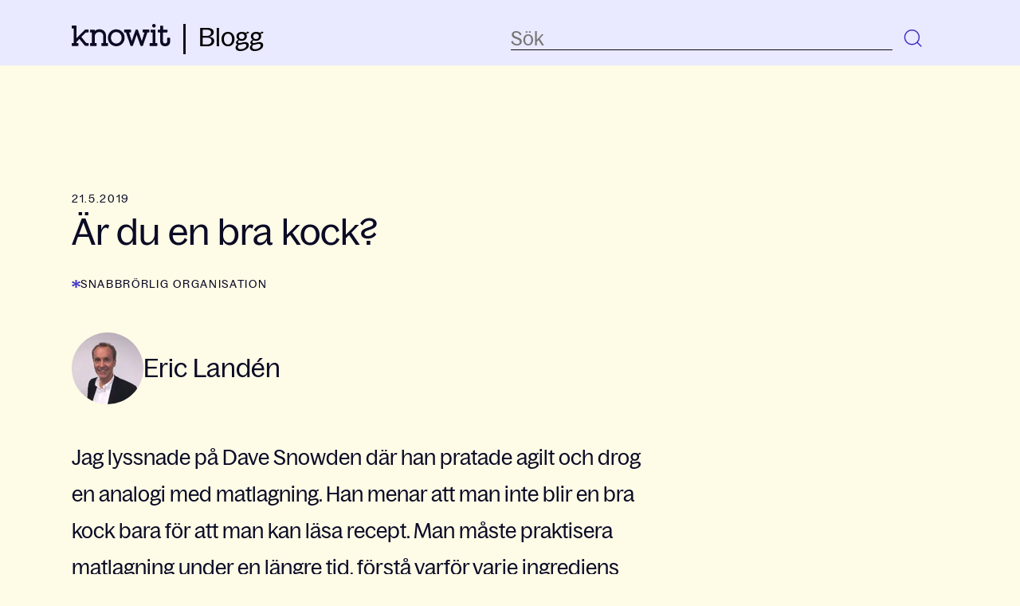

--- FILE ---
content_type: text/html; charset=UTF-8
request_url: https://blogg.knowit.se/ar-du-en-bra-kock
body_size: 12040
content:
<!doctype html><html lang="sv"><head>
    <meta charset="utf-8">
    <title>Är du en bra kock?</title>
    <link rel="shortcut icon" href="https://blogg.knowit.se/hubfs/knowit_favicon.webp">
    <meta name="description" content="Dave Snowden jämförde hur en bra kock har praktiserat matlagning under en längre tid med hur en agil coach behöver praktisera ramverk för att bli bra.">
    
    
    
      
    
    
    <meta name="viewport" content="width=device-width, initial-scale=1">

    <script src="/hs/hsstatic/jquery-libs/static-1.4/jquery/jquery-1.11.2.js"></script>
<script>hsjQuery = window['jQuery'];</script>
    <meta property="og:description" content="Dave Snowden jämförde hur en bra kock har praktiserat matlagning under en längre tid med hur en agil coach behöver praktisera ramverk för att bli bra.">
    <meta property="og:title" content="Är du en bra kock?">
    <meta name="twitter:description" content="Dave Snowden jämförde hur en bra kock har praktiserat matlagning under en längre tid med hur en agil coach behöver praktisera ramverk för att bli bra.">
    <meta name="twitter:title" content="Är du en bra kock?">

    

    

    <style>
a.cta_button{-moz-box-sizing:content-box !important;-webkit-box-sizing:content-box !important;box-sizing:content-box !important;vertical-align:middle}.hs-breadcrumb-menu{list-style-type:none;margin:0px 0px 0px 0px;padding:0px 0px 0px 0px}.hs-breadcrumb-menu-item{float:left;padding:10px 0px 10px 10px}.hs-breadcrumb-menu-divider:before{content:'›';padding-left:10px}.hs-featured-image-link{border:0}.hs-featured-image{float:right;margin:0 0 20px 20px;max-width:50%}@media (max-width: 568px){.hs-featured-image{float:none;margin:0;width:100%;max-width:100%}}.hs-screen-reader-text{clip:rect(1px, 1px, 1px, 1px);height:1px;overflow:hidden;position:absolute !important;width:1px}
</style>

<link rel="stylesheet" href="https://blogg.knowit.se/hubfs/hub_generated/template_assets/1/167897126721/1768201758626/template_main.min.css">
<link rel="stylesheet" href="https://blogg.knowit.se/hubfs/hub_generated/template_assets/1/167896189234/1768201744859/template_blog.min.css">
<link rel="stylesheet" href="https://blogg.knowit.se/hubfs/hub_generated/module_assets/1/176018866535/1741059521302/module_search-input.min.css">

<style>
  #hs_cos_wrapper_module_17205988946391 .hs-search-field__bar>form {}

#hs_cos_wrapper_module_17205988946391 .hs-search-field__bar>form>label {}

#hs_cos_wrapper_module_17205988946391 .hs-search-field__bar>form>.hs-search-field__input {}

#hs_cos_wrapper_module_17205988946391 .hs-search-field__button {}

#hs_cos_wrapper_module_17205988946391 .hs-search-field__button:hover,
#hs_cos_wrapper_module_17205988946391 .hs-search-field__button:focus {}

#hs_cos_wrapper_module_17205988946391 .hs-search-field__button:active {}

#hs_cos_wrapper_module_17205988946391 .hs-search-field--open .hs-search-field__suggestions {}

#hs_cos_wrapper_module_17205988946391 .hs-search-field--open .hs-search-field__suggestions a {}

#hs_cos_wrapper_module_17205988946391 .hs-search-field--open .hs-search-field__suggestions a:hover {}

</style>

<link rel="stylesheet" href="https://blogg.knowit.se/hubfs/hub_generated/module_assets/1/167896189215/1741059493932/module_menu.min.css">

  <style>
    #hs_cos_wrapper_navigation-primary .menu .menu__submenu {}

@media (min-width:767px) {
  #hs_cos_wrapper_navigation-primary .menu__submenu--level-2>.menu__item:first-child:before {}
}

#hs_cos_wrapper_navigation-primary .menu__submenu .menu__link,
#hs_cos_wrapper_navigation-primary .menu__submenu .menu__link:hover,
#hs_cos_wrapper_navigation-primary .menu__submenu .menu__link:focus {}

#hs_cos_wrapper_navigation-primary .menu__submenu .menu__child-toggle-icon,
#hs_cos_wrapper_navigation-primary .menu__submenu .menu__child-toggle-icon:hover,
#hs_cos_wrapper_navigation-primary .menu__submenu .menu__child-toggle-icon:focus {}

  </style>

<link rel="stylesheet" href="https://blogg.knowit.se/hubfs/hub_generated/module_assets/1/176017604665/1741059514832/module_blog-sidebar.min.css">
<link rel="stylesheet" href="https://blogg.knowit.se/hubfs/hub_generated/module_assets/1/167896189226/1764581041200/module_landing-page-footer.css">

    <script type="application/ld+json">
{
  "mainEntityOfPage" : {
    "@type" : "WebPage",
    "@id" : "https://blogg.knowit.se/ar-du-en-bra-kock"
  },
  "author" : {
    "name" : "Eric Landén",
    "url" : "https://blogg.knowit.se/author/eric-landén",
    "@type" : "Person"
  },
  "headline" : "Är du en bra kock?",
  "datePublished" : "2019-05-21T22:00:00.000Z",
  "dateModified" : "2023-06-05T07:13:52.073Z",
  "publisher" : {
    "name" : "Knowit AB",
    "logo" : {
      "url" : "https://blogg.knowit.se/hubfs/0%20Group/Logotype/Logotype-Knowit-Digital-black.png",
      "@type" : "ImageObject"
    },
    "@type" : "Organization"
  },
  "@context" : "https://schema.org",
  "@type" : "BlogPosting",
  "image" : [ "https://blogg.knowit.se/hubfs/0%20Group/Archive/Blog%20files/Imported_Blog_Media/jorge-zapata-44723-1.jpg" ]
}
</script>


<script data-search_input-config="config_module_17205988946391" type="application/json">
{
  "autosuggest_results_message": "Resultat f\u00F6r \u201C[[search_term]]\u201D",
  "autosuggest_no_results_message": "Det finns inga automatiskt f\u00F6reslagna resultat f\u00F6r \u201C[[search_term]]\u201D",
  "sr_empty_search_field_message": "Det finns inga f\u00F6rslag eftersom s\u00F6kf\u00E4ltet \u00E4r tomt.",
  "sr_autosuggest_results_message": "Det finns f\u00F6r n\u00E4rvarande [[number_of_results]] auto-f\u00F6reslagna resultat f\u00F6r [[search_term]]. Navigera till resultatlistan genom att trycka p\u00E5 piltangenten ner eller trycka p\u00E5 tillbaka f\u00F6r att s\u00F6ka efter alla resultat.",
  "sr_search_field_aria_label": "Detta \u00E4r ett s\u00F6kf\u00E4lt med en autof\u00F6rslagsfunktion bifogad.",
  "sr_search_button_aria_label": "S\u00F6k"
}
</script>



    


<script id="CookieConsent" src="https://policy.app.cookieinformation.com/uc.js" data-culture="SV" type="text/javascript" data-gcm-version="2.0"></script>

<script>
window.disableHubSpotCookieBanner = true;
  
var _hsq = window._hsq = window._hsq || [];
var _hsp = (window._hsp = window._hsp || []);
  
 _hsp.push([
  'addPrivacyConsentListener',
  function (consent) {
    console.log(`analytics: ${consent.categories.analytics}`);
    console.log(`advertisement: ${consent.categories.advertisement}`);
    console.log(`functionality: ${consent.categories.functionality}`);
  },
]);
  
//_hsq.push(['doNotTrack']);
</script>

<!-- Google Tag Manager -->
<script>(function(w,d,s,l,i){w[l]=w[l]||[];w[l].push({'gtm.start':
new Date().getTime(),event:'gtm.js'});var f=d.getElementsByTagName(s)[0],
j=d.createElement(s),dl=l!='dataLayer'?'&l='+l:'';j.async=true;j.src=
'https://www.googletagmanager.com/gtm.js?id='+i+dl;f.parentNode.insertBefore(j,f);
})(window,document,'script','dataLayer','GTM-K4HQP95');</script>
<!-- End Google Tag Manager -->
<link rel="amphtml" href="https://blogg.knowit.se/ar-du-en-bra-kock?hs_amp=true">

<meta property="og:image" content="https://blogg.knowit.se/hubfs/0%20Group/Archive/Blog%20files/Imported_Blog_Media/jorge-zapata-44723-1.jpg">
<meta property="og:image:width" content="6000">
<meta property="og:image:height" content="4000">

<meta name="twitter:image" content="https://blogg.knowit.se/hubfs/0%20Group/Archive/Blog%20files/Imported_Blog_Media/jorge-zapata-44723-1.jpg">


<meta property="og:url" content="https://blogg.knowit.se/ar-du-en-bra-kock">
<meta name="twitter:card" content="summary_large_image">

<link rel="canonical" href="https://blogg.knowit.se/ar-du-en-bra-kock">

<meta property="og:type" content="article">
<link rel="alternate" type="application/rss+xml" href="https://blogg.knowit.se/rss.xml">
<meta name="twitter:domain" content="blogg.knowit.se">

<meta http-equiv="content-language" content="sv">






  <meta name="generator" content="HubSpot"></head>
  <body>
    <div class="body-wrapper   hs-content-id-118811535685 hs-blog-post hs-blog-id-118325145939">
      
        <div data-global-resource-path="knowit-2024-brand-theme/templates/partials/header.html">
<header class="header">

  

  <a href="#main-content" class="header__skip">Skip to content</a>

  

  <div class="container-fluid content-wrapper">
<div class="row-fluid-wrapper">
<div class="row-fluid">
<div class="span12 widget-span widget-type-cell " style="" data-widget-type="cell" data-x="0" data-w="12">

</div><!--end widget-span -->
</div>
</div>
</div>

  

  <div class="header__container content-wrapper">

    

    <div id="hs_cos_wrapper_module_17242292608621" class="hs_cos_wrapper hs_cos_wrapper_widget hs_cos_wrapper_type_module" style="" data-hs-cos-general-type="widget" data-hs-cos-type="module"><!-- module html  -->
<div class="header__logo header__logo--main">

  <div class="header__logo-img">

    

    

    

    
      
    

    


    <a title="Tillbaka till Knowits huvudwebbplats" href="https://www.knowit.se/" target="_blank">
      <svg xmlns="http://www.w3.org/2000/svg" width="124" height="28" viewbox="0 0 124 28" fill="none">
        <path d="M103.159 4.52596C104.443 4.52596 105.42 3.54785 105.42 2.26408C105.42 0.980308 104.443 0.00219727 103.159 0.00219727C101.876 0.00219727 100.898 0.980308 100.898 2.26408C100.898 3.48672 101.937 4.52596 103.159 4.52596Z" fill="#0B0B26" />
        <path d="M20.5402 7.08998H17.607C16.6904 7.08998 16.5682 7.21224 15.5293 8.25149L6.11866 17.7269V2.87188C6.17977 2.50509 5.87423 2.1383 5.50758 2.07716C5.44647 2.07716 5.38536 2.07716 5.32425 2.07716H0.802234C0.435584 2.01603 0.0689336 2.32169 0.00782527 2.68848C0.00782527 2.74961 0.00782527 2.81075 0.00782527 2.87188V4.88923C-0.0532831 5.25602 0.252259 5.62282 0.618909 5.68395C0.680017 5.68395 0.741126 5.68395 0.802234 5.68395H2.45216V24.0235H0.802234C0.435584 23.9624 0.0689336 24.2681 0.00782527 24.6348C0.00782527 24.696 0.00782527 24.7571 0.00782527 24.8182V26.8356C-0.0532831 27.2024 0.252259 27.5692 0.618909 27.6303C0.680017 27.6303 0.741126 27.6303 0.802234 27.6303H7.64637C8.01302 27.6914 8.37967 27.4469 8.44078 27.0801C8.44078 27.019 8.44078 26.9579 8.44078 26.8967V24.8182C8.50189 24.4514 8.19635 24.0847 7.8297 24.0235C7.76859 24.0235 7.70748 24.0235 7.64637 24.0235H6.05755V22.4952L9.60184 18.8884L15.8349 26.4688C16.6293 27.508 16.6293 27.508 17.8515 27.508H20.5402C20.9069 27.5692 21.2735 27.2635 21.2735 26.8967C21.2735 26.8356 21.2735 26.7745 21.2735 26.7133V24.8182C21.3346 24.4514 21.0291 24.0847 20.6624 24.0235C20.6013 24.0235 20.5402 24.0235 20.4791 24.0235H18.2792L12.1073 16.382L17.7292 10.6356H20.4791C20.8458 10.6968 21.1513 10.3911 21.2124 10.0243C21.2124 9.96318 21.2124 9.90205 21.2124 9.90205V7.82357C21.2735 7.45677 21.0291 7.08998 20.6013 7.02885C20.6625 7.08998 20.6013 7.08998 20.5402 7.08998Z" fill="#0B0B26" />
        <path d="M44.7405 24.0258H43.0906V15.2839C43.0906 10.0877 39.7907 6.72545 34.7187 6.72545C32.5799 6.66432 30.5023 7.39791 28.9134 8.86507V7.88696C28.9745 7.52017 28.669 7.15338 28.3024 7.15338C28.2412 7.15338 28.1801 7.15338 28.119 7.15338H23.7192C23.3526 7.09225 22.9859 7.33677 22.9248 7.7647C22.9248 7.82583 22.9248 7.88696 22.9248 7.94809V9.96545C22.8637 10.3322 23.1693 10.699 23.5359 10.7602C23.597 10.7602 23.6581 10.7602 23.7192 10.7602H25.3692V24.0869H23.7192C23.3526 24.0258 22.9859 24.3314 22.9248 24.6982C22.9248 24.7594 22.9248 24.8205 22.9248 24.8816V26.899C22.9248 27.2658 23.1692 27.6326 23.597 27.6326C23.6581 27.6326 23.6581 27.6326 23.7192 27.6326H30.5634C30.93 27.6937 31.2967 27.388 31.3578 27.0212C31.3578 26.9601 31.3578 26.899 31.3578 26.899V24.8205C31.4189 24.4537 31.1133 24.0869 30.7467 24.0258C30.6856 24.0258 30.6245 24.0258 30.5634 24.0258H28.9745V15.8952C28.9745 12.533 31.2967 10.1488 34.5354 10.1488C37.7741 10.1488 39.5463 12.1662 39.5463 15.6507V24.0258H37.8964C37.5297 23.9647 37.1631 24.2703 37.1631 24.6982C37.1631 24.7594 37.1631 24.8205 37.1631 24.8816V26.899C37.102 27.2658 37.4075 27.6326 37.7741 27.6937C37.8353 27.6937 37.8964 27.6937 37.9575 27.6937H44.8016C45.1683 27.7548 45.5349 27.4492 45.596 27.0824C45.596 27.0212 45.596 26.9601 45.596 26.899V24.8205C45.6571 24.4537 45.3516 24.0869 44.9849 24.0258C44.8627 24.0258 44.8016 24.0258 44.7405 24.0258Z" fill="#0B0B26" />
        <path d="M55.9212 6.73022C50.1159 6.73022 45.4716 11.4374 45.4716 17.1838C45.4716 17.2449 45.4716 17.306 45.4716 17.4283C45.3494 23.1747 49.9325 27.8819 55.6767 28.0041C55.7378 28.0041 55.7989 28.0041 55.86 28.0041C61.6653 28.0041 66.3707 23.297 66.3707 17.5506C66.3707 17.4894 66.3707 17.4283 66.3707 17.3672C66.4929 11.6208 61.9098 6.91362 56.1656 6.79136C56.0434 6.73022 55.9823 6.73022 55.9212 6.73022ZM55.9212 24.5196C52.1324 24.5196 49.1992 21.3407 49.1992 17.306C49.1992 13.2713 52.0713 10.2147 55.86 10.2147C59.6488 10.2147 62.6431 13.3936 62.6431 17.4283C62.6431 21.463 59.7099 24.5196 55.9212 24.5196Z" fill="#0B0B26" />
        <path d="M96.7423 7.09182H89.7148C89.3482 7.03068 88.9815 7.27521 88.9204 7.70313C88.9204 7.76427 88.9204 7.8254 88.9204 7.88653V9.90388C88.8593 10.2707 89.1648 10.6375 89.5315 10.6986C89.5926 10.6986 89.6537 10.6986 89.7148 10.6986H91.3036L87.9427 21.5189L83.1762 7.70313C83.054 7.33634 82.6874 7.09182 82.3207 7.09182H80.9152C80.5486 7.09182 80.1819 7.33634 80.0597 7.70313L75.3544 21.5189L71.9934 10.6375H73.5822C73.9489 10.6986 74.3155 10.3929 74.3766 10.0261C74.3766 9.96502 74.3766 9.90388 74.3766 9.84275V7.8254C74.4377 7.45861 74.1322 7.09182 73.7655 7.09182C73.7044 7.09182 73.6433 7.09182 73.5822 7.09182H66.4936C66.127 7.03068 65.7603 7.33634 65.6992 7.70313C65.6992 7.76427 65.6992 7.8254 65.6992 7.8254V9.84275C65.6381 10.2095 65.9437 10.5763 66.3103 10.6375C66.3714 10.6375 66.4325 10.6375 66.4325 10.6375H68.0825L73.6433 27.0208C73.7655 27.3876 74.1322 27.6321 74.4988 27.6321H76.0265C76.3932 27.6321 76.7598 27.3876 76.8821 27.0208L81.5263 13.5718L86.1705 27.0208C86.2927 27.3876 86.6594 27.6321 87.0261 27.6321H88.5538C88.9204 27.6321 89.2871 27.3876 89.4093 27.0208L95.0312 10.6375H96.6812C97.0478 10.6986 97.4145 10.3929 97.4756 10.0261C97.4756 9.96502 97.4756 9.90388 97.4756 9.90388V7.88653C97.5367 7.51974 97.2311 7.15295 96.8645 7.15295C96.8645 7.09182 96.8034 7.09182 96.7423 7.09182Z" fill="#0B0B26" />
        <path d="M106.703 24.0248H105.053V7.88594C105.114 7.51915 104.809 7.15236 104.442 7.15236C104.381 7.15236 104.32 7.15236 104.32 7.15236H99.7979C99.4313 7.09123 99.0646 7.39689 99.0646 7.76368C99.0646 7.82481 99.0646 7.88594 99.0646 7.94707V9.96443C99.0035 10.3312 99.309 10.698 99.6757 10.7591C99.7368 10.7591 99.7979 10.7591 99.859 10.7591H101.509V24.0859H98.5146C98.148 24.0248 97.7813 24.3304 97.7202 24.6972C97.7202 24.7583 97.7202 24.8195 97.7202 24.8806V26.898C97.6591 27.2648 97.9647 27.6315 98.3313 27.6927C98.3924 27.6927 98.4535 27.6927 98.5146 27.6927H106.703C107.07 27.7538 107.436 27.4482 107.498 27.0814C107.498 27.0202 107.498 26.9591 107.498 26.898V24.8195C107.559 24.4527 107.253 24.0859 106.886 24.0248C106.825 24.0248 106.764 24.0248 106.703 24.0248Z" fill="#0B0B26" />
        <path d="M122.593 17.182H120.637C120.271 17.1209 119.904 17.4266 119.843 17.7933C119.843 17.8545 119.843 17.9156 119.843 17.9767V21.7669C119.904 23.1729 118.804 24.3956 117.398 24.4567C115.443 24.4567 114.587 23.662 114.587 21.7058V10.702H119.354C119.721 10.7632 120.087 10.4575 120.148 10.0907C120.148 10.0296 120.148 9.96846 120.148 9.90732V7.88997C120.209 7.52318 119.904 7.15639 119.537 7.15639C119.476 7.15639 119.415 7.15639 119.415 7.15639H114.649V2.93829C114.71 2.57149 114.465 2.2047 114.037 2.14357C113.976 2.14357 113.915 2.14357 113.854 2.14357H111.776C111.41 2.08244 111.043 2.3881 110.982 2.75489C110.982 2.81602 110.982 2.87715 110.982 2.93829V7.21752H108.782C108.415 7.15639 108.049 7.46205 108.049 7.82884C108.049 7.88997 108.049 7.88997 108.049 7.9511V9.96846C107.988 10.3352 108.293 10.702 108.66 10.7632C108.721 10.7632 108.782 10.7632 108.843 10.7632H111.043V21.9503C111.043 25.6182 113.426 28.0024 117.154 28.0024C121.004 28.0024 123.448 25.6794 123.448 22.1337V18.0379C123.509 17.6711 123.204 17.3043 122.837 17.2432C122.776 17.182 122.715 17.182 122.593 17.182Z" fill="#0B0B26" />
      </svg>
    </a>
  </div>

  <div class="header__logo-link">
    <a href="/" title="Till bloggen">Blogg</a>
  </div>

</div></div>

    

    <div class="header__column">

      



      <div class="header__row-1">
        <div class="header__search header--element">
          <div id="hs_cos_wrapper_module_17205988946391" class="hs_cos_wrapper hs_cos_wrapper_widget hs_cos_wrapper_type_module" style="" data-hs-cos-general-type="widget" data-hs-cos-type="module">












  









<div class="hs-search-field">
    <div class="hs-search-field__bar hs-search-field__bar--button-inline  ">
      <form data-hs-do-not-collect="true" class="hs-search-field__form" action="/hs-search-results">

        <label class="hs-search-field__label show-for-sr" for="module_17205988946391-input">Detta är ett sökfält med en autoförslagsfunktion bifogad.</label>

        <input role="combobox" aria-expanded="false" aria-controls="autocomplete-results" aria-label="Detta är ett sökfält med en autoförslagsfunktion bifogad." type="search" class="hs-search-field__input" id="module_17205988946391-input" name="q" autocomplete="off" aria-autocomplete="list" placeholder="Sök">
        
        <div class="clear-search">
          <svg xmlns="http://www.w3.org/2000/svg" width="16" height="16" viewbox="0 0 16 16" fill="none">
            <path d="M1.63599 12.9496L4.32939 10.292L6.62146 7.99993L4.42879 5.80725C3.49883 4.8773 2.5884 3.83568 1.80289 2.88323L3.05018 1.63599L8.01779 6.6036L10.1926 4.42881C11.1225 3.49885 12.1642 2.58843 13.1166 1.80291L14.3638 3.0502L9.41412 7.99993L11.6655 10.2513C12.5954 11.1812 13.4114 12.1642 14.1969 13.1166L12.9496 14.3638L10.292 11.6704L8.01779 9.39626L5.74856 11.6655C4.8186 12.5954 3.83565 13.4114 2.88321 14.1969L1.63599 12.9496Z" fill="#0B0B26" />
          </svg>
        </div>

        
        
        
          <input type="hidden" name="type" value="BLOG_POST">
        
        
        

        <button class="hs-search-field__button " aria-label="Sök">
          <svg xmlns="http://www.w3.org/2000/svg" width="34" height="34" viewbox="0 0 34 34" fill="none">
            <path d="M20.7828 21.1153C17.2468 24.6512 11.5139 24.6512 7.97796 21.1153C4.442 17.5793 4.442 11.8464 7.97796 8.31043C11.5139 4.77448 17.2468 4.77448 20.7828 8.31043C24.3187 11.8464 24.3187 17.5793 20.7828 21.1153Z" stroke="#372BC5" stroke-width="1.425" />
            <line x1="20.5717" y1="20.7091" x2="26.2592" y2="26.3966" stroke="#372BC5" stroke-width="1.425" />
          </svg>
           </button>
        <div class="hs-search-field__suggestions-container ">
          <ul id="autocomplete-results" role="listbox" aria-label="term" class="hs-search-field__suggestions">
            
              <li role="option" tabindex="-1" aria-posinset="1" aria-setsize="0" class="results-for show-for-sr">Det finns inga förslag eftersom sökfältet är tomt.</li>
            
          </ul>
        </div>
      </form>
      
    </div>
    <div id="sr-messenger" class="hs-search-sr-message-container show-for-sr" role="status" aria-live="polite" aria-atomic="true">
    </div>
</div>

<div class="search-closing-overlay"></div>

</div>
        </div>
      </div>

      

      <div class="header__row-2">
        <div class="header--toggle header__navigation--toggle"></div>
        
        <div class="header--toggle header__search--toggle">
          <svg xmlns="http://www.w3.org/2000/svg" width="34" height="34" viewbox="0 0 34 34" fill="none">
            <path d="M21.1148 21.1148C17.5789 24.6507 11.8459 24.6507 8.30999 21.1148C4.77404 17.5788 4.77404 11.8459 8.30999 8.30994C11.8459 4.77399 17.5789 4.77399 21.1148 8.30994C24.6508 11.8459 24.6508 17.5788 21.1148 21.1148Z" stroke="#372BC5" stroke-width="1.425" />
            <line x1="20.9036" y1="20.7086" x2="26.5911" y2="26.3961" stroke="#372BC5" stroke-width="1.425" />
          </svg>
        </div>
        <!-- <div class="header__close--toggle"></div> -->
        <div class="header__navigation header--element">
          <div id="hs_cos_wrapper_navigation-primary" class="hs_cos_wrapper hs_cos_wrapper_widget hs_cos_wrapper_type_module" style="" data-hs-cos-general-type="widget" data-hs-cos-type="module">









<nav class="menu menu--desktop" aria-label="Main menu">
  <ul class="menu__wrapper no-list">
    

  

  

  


  </ul>
</nav>



<nav class="menu menu--mobile" aria-label="Main menu">
  <ul class="menu__wrapper no-list">
    

  

  

  


  </ul>
</nav></div>
        </div>
      </div>

    </div>

  </div>

  

  <div class="container-fluid content-wrapper">
<div class="row-fluid-wrapper">
<div class="row-fluid">
<div class="span12 widget-span widget-type-cell " style="" data-widget-type="cell" data-x="0" data-w="12">

</div><!--end widget-span -->
</div>
</div>
</div>

</header></div>
      

      

      <main id="main-content" class="body-container-wrapper">
        
<div class="body-container body-container--blog-post">

  

  <div class="content-wrapper">

    <article class="blog-post">
      <time datetime="2019-05-21 22:00:00" class="blog-post__timestamp capitals">
        21.5.2019
      </time>
      <h1><span id="hs_cos_wrapper_name" class="hs_cos_wrapper hs_cos_wrapper_meta_field hs_cos_wrapper_type_text" style="" data-hs-cos-general-type="meta_field" data-hs-cos-type="text">Är du en bra kock?</span></h1>
      
      <div class="blog__post-tags">
        
          <a class="" href="https://blogg.knowit.se/tag/snabbrörlig-organisation" rel="tag">Snabbrörlig organisation</a>
        
      </div>
      
      <div class="blog-post__meta blog-post__meta--top">
        <a href="https://blogg.knowit.se/author/eric-landén" rel="author" class="author-link">
          
          <img src="https://blogg.knowit.se/hs-fs/hubfs/3%20Insight/Organizing%20for%20Speed/Eric%20Lande%CC%81n.jpeg?width=90&amp;height=90&amp;name=Eric%20Lande%CC%81n.jpeg" alt="Eric Landén" width="90" height="90" srcset="https://blogg.knowit.se/hs-fs/hubfs/3%20Insight/Organizing%20for%20Speed/Eric%20Lande%CC%81n.jpeg?width=45&amp;height=45&amp;name=Eric%20Lande%CC%81n.jpeg 45w, https://blogg.knowit.se/hs-fs/hubfs/3%20Insight/Organizing%20for%20Speed/Eric%20Lande%CC%81n.jpeg?width=90&amp;height=90&amp;name=Eric%20Lande%CC%81n.jpeg 90w, https://blogg.knowit.se/hs-fs/hubfs/3%20Insight/Organizing%20for%20Speed/Eric%20Lande%CC%81n.jpeg?width=135&amp;height=135&amp;name=Eric%20Lande%CC%81n.jpeg 135w, https://blogg.knowit.se/hs-fs/hubfs/3%20Insight/Organizing%20for%20Speed/Eric%20Lande%CC%81n.jpeg?width=180&amp;height=180&amp;name=Eric%20Lande%CC%81n.jpeg 180w, https://blogg.knowit.se/hs-fs/hubfs/3%20Insight/Organizing%20for%20Speed/Eric%20Lande%CC%81n.jpeg?width=225&amp;height=225&amp;name=Eric%20Lande%CC%81n.jpeg 225w, https://blogg.knowit.se/hs-fs/hubfs/3%20Insight/Organizing%20for%20Speed/Eric%20Lande%CC%81n.jpeg?width=270&amp;height=270&amp;name=Eric%20Lande%CC%81n.jpeg 270w" sizes="(max-width: 90px) 100vw, 90px">
          
          <div>
            <h2>Eric Landén</h2>
          </div>
        </a>
      </div>
      <div class="blog-post__body body-m">
        <span id="hs_cos_wrapper_post_body" class="hs_cos_wrapper hs_cos_wrapper_meta_field hs_cos_wrapper_type_rich_text" style="" data-hs-cos-general-type="meta_field" data-hs-cos-type="rich_text"><p><span>Jag lyssnade på Dave Snowden där han pratade agilt och drog en analogi med matlagning. Han menar att man inte blir en bra kock bara för att man kan läsa recept. Man måste praktisera matlagning under en längre tid, förstå varför varje ingrediens finns i receptet och vilken påverkan på rätten den har för att bli en bra kock. Först då kan man förbättra receptet och hitta ersättningsingredienser. </span></p> 
<!--more--> 
<p><span>Man kan inte agilt bara för att man har certifierat sig i olika ramverk, så som Scrum och SAFe. Jag håller verkligen med honom. Jag ser så många agila coacher som inte har en aning om vad det handlar om. Man har sina certifikat och lär ut ramverken, men har ingen aning om varför receptet ser ut som det gör. Då är det en omöjlig uppgift att anpassa ramverken till den kontext som råder i en organisation. </span></p> 
<p><span>Att förstå agilt och varför ramverken ser ut som de gör kräver ett djup som man skaffar sig genom att praktisera och ständigt gå tillbaka till värden och principer. Då räcker ett certifikat inte långt. Att vara en del i en agil transformation genom att stå på sidan och titta på räcker inte heller. Du måste vara med och laga maten och smaka av kontinuerligt för att skaffa de erfarenheter som behövs för att lyckas.</span></p></span>
      </div>
      <div class="blog-post__meta blog-post__meta--bottom">
        <a href="https://blogg.knowit.se/author/eric-landén" rel="author" class="author-link">
          
          <img src="https://blogg.knowit.se/hubfs/3%20Insight/Organizing%20for%20Speed/Eric%20Lande%CC%81n.jpeg" alt="Eric Landén">
          
          <div>
            <h2 class="blog-post__about-the-author-header">Om författaren</h2>
            <h3 class="h2">Eric Landén</h3>
            <div class="author-bio">
              
            </div>
            
          </div>
        </a>
      </div>
    </article>

    <aside>
      <!-- module html  -->
<div class="blog-sidebar-module">

    

    
</div>
    </aside>

  </div>

  

  

  

	
	
	
	

	
  
    
      <section class="blog-related-posts">
        <div class="content-wrapper">
          <h2>Relaterade inlägg</h2>
          <div class="blog-related-posts__list">
    
            <article class="blog-related-posts__post" aria-label="Blog post summary: Kontinuitetshantering – Låt inte en störning utvecklas till kris">
              
                <a class="blog-related-posts__post-image-wrapper" href="https://blogg.knowit.se/kontinuitetshantering-låt-inte-en-störning-utvecklas-till-kris" aria-label="Read full post: Kontinuitetshantering – Låt inte en störning utvecklas till kris">
                  <img class="blog-related-posts__image" src="https://blogg.knowit.se/hs-fs/hubfs/2%20Insight/Cybersecurity%20and%20Law/Blogginl%C3%A4gg/Kontinuitetshantering%201.png?width=406&amp;height=228&amp;name=Kontinuitetshantering%201.png" loading="lazy" width="406" height="228" alt="" srcset="https://blogg.knowit.se/hs-fs/hubfs/2%20Insight/Cybersecurity%20and%20Law/Blogginl%C3%A4gg/Kontinuitetshantering%201.png?width=203&amp;height=114&amp;name=Kontinuitetshantering%201.png 203w, https://blogg.knowit.se/hs-fs/hubfs/2%20Insight/Cybersecurity%20and%20Law/Blogginl%C3%A4gg/Kontinuitetshantering%201.png?width=406&amp;height=228&amp;name=Kontinuitetshantering%201.png 406w, https://blogg.knowit.se/hs-fs/hubfs/2%20Insight/Cybersecurity%20and%20Law/Blogginl%C3%A4gg/Kontinuitetshantering%201.png?width=609&amp;height=342&amp;name=Kontinuitetshantering%201.png 609w, https://blogg.knowit.se/hs-fs/hubfs/2%20Insight/Cybersecurity%20and%20Law/Blogginl%C3%A4gg/Kontinuitetshantering%201.png?width=812&amp;height=456&amp;name=Kontinuitetshantering%201.png 812w, https://blogg.knowit.se/hs-fs/hubfs/2%20Insight/Cybersecurity%20and%20Law/Blogginl%C3%A4gg/Kontinuitetshantering%201.png?width=1015&amp;height=570&amp;name=Kontinuitetshantering%201.png 1015w, https://blogg.knowit.se/hs-fs/hubfs/2%20Insight/Cybersecurity%20and%20Law/Blogginl%C3%A4gg/Kontinuitetshantering%201.png?width=1218&amp;height=684&amp;name=Kontinuitetshantering%201.png 1218w" sizes="(max-width: 406px) 100vw, 406px">
                </a>
              
              <div class="blog-related-posts__content">
                <div class="publish-date capitals">
                  28.10.2025
                </div>
                <h3 class="blog-related-posts__title">
                  <a class="blog-related-posts__title-link" href="https://blogg.knowit.se/kontinuitetshantering-låt-inte-en-störning-utvecklas-till-kris">Kontinuitetshantering – Låt inte en störning utvecklas till kris</a></h3>
                Lär dig hur kontinuitetshantering skyddar din verksamhet vid kris. Vi delar med oss av konkreta tips, vikten av ledningens engagemang och praktiska...
              </div>
              <div class="blog__post-tags">
                
                
                <a href="https://blogg.knowit.se/tag/snabbrörlig-organisation">
                    Snabbrörlig organisation
                </a>
                
              </div>
            </article>
      
  

  
    
            <article class="blog-related-posts__post" aria-label="Blog post summary: Del 4: Kultur och beteenden">
              
                <a class="blog-related-posts__post-image-wrapper" href="https://blogg.knowit.se/del-4-kultur-och-beteenden" aria-label=" Featured image: Väg genom skog - Read full post: Del 4: Kultur och beteenden">
                  <img class="blog-related-posts__image" src="https://blogg.knowit.se/hs-fs/hubfs/2%20Insight/Cybersecurity%20and%20Law/Blogginl%C3%A4gg/skogsv%C3%A4g2_unsplash.jpeg?width=406&amp;height=228&amp;name=skogsv%C3%A4g2_unsplash.jpeg" loading="lazy" width="406" height="228" alt="Väg genom skog" srcset="https://blogg.knowit.se/hs-fs/hubfs/2%20Insight/Cybersecurity%20and%20Law/Blogginl%C3%A4gg/skogsv%C3%A4g2_unsplash.jpeg?width=203&amp;height=114&amp;name=skogsv%C3%A4g2_unsplash.jpeg 203w, https://blogg.knowit.se/hs-fs/hubfs/2%20Insight/Cybersecurity%20and%20Law/Blogginl%C3%A4gg/skogsv%C3%A4g2_unsplash.jpeg?width=406&amp;height=228&amp;name=skogsv%C3%A4g2_unsplash.jpeg 406w, https://blogg.knowit.se/hs-fs/hubfs/2%20Insight/Cybersecurity%20and%20Law/Blogginl%C3%A4gg/skogsv%C3%A4g2_unsplash.jpeg?width=609&amp;height=342&amp;name=skogsv%C3%A4g2_unsplash.jpeg 609w, https://blogg.knowit.se/hs-fs/hubfs/2%20Insight/Cybersecurity%20and%20Law/Blogginl%C3%A4gg/skogsv%C3%A4g2_unsplash.jpeg?width=812&amp;height=456&amp;name=skogsv%C3%A4g2_unsplash.jpeg 812w, https://blogg.knowit.se/hs-fs/hubfs/2%20Insight/Cybersecurity%20and%20Law/Blogginl%C3%A4gg/skogsv%C3%A4g2_unsplash.jpeg?width=1015&amp;height=570&amp;name=skogsv%C3%A4g2_unsplash.jpeg 1015w, https://blogg.knowit.se/hs-fs/hubfs/2%20Insight/Cybersecurity%20and%20Law/Blogginl%C3%A4gg/skogsv%C3%A4g2_unsplash.jpeg?width=1218&amp;height=684&amp;name=skogsv%C3%A4g2_unsplash.jpeg 1218w" sizes="(max-width: 406px) 100vw, 406px">
                </a>
              
              <div class="blog-related-posts__content">
                <div class="publish-date capitals">
                  26.9.2025
                </div>
                <h3 class="blog-related-posts__title">
                  <a class="blog-related-posts__title-link" href="https://blogg.knowit.se/del-4-kultur-och-beteenden">Del 4: Kultur och beteenden</a></h3>
                Trots rätt mallar och processer är det ofta människors agerande i vardagen som avgör hur väl dataskyddet fungerar i praktiken.
              </div>
              <div class="blog__post-tags">
                
                
                <a href="https://blogg.knowit.se/tag/snabbrörlig-organisation">
                    Snabbrörlig organisation
                </a>
                
              </div>
            </article>
      
          </div>
        </div>
      </section>
    
  



</div>

<script>

  // When HubSpot form loaded
  window.addEventListener('message', event => {
    if(event.data.type === 'hsFormCallback' && event.data.eventName === 'onFormReady') {
        console.log("Form loaded");
        positionSidebarContent();
    }
  });

  // When scrolling 
  document.addEventListener('scroll', (event) => positionSidebarContent() );

  // When window is loaded
  window.onload = () => positionSidebarContent();

  // On window resize
  window.addEventListener("resize", () => {
    console.log("Window resized");
    positionSidebarContent();
  });


  function positionSidebarContent() {
    let breakpoint = 1024;
    let upperMargin = 100;

    let article = document.querySelector('article');
    let articleWidth = article.offsetWidth;
    let articleTop = article.offsetTop;

    let postBody = document.querySelector('.blog-post__body');
    let postBodyOffset = postBody.offsetTop;
    let postBodyBottom = postBodyOffset + postBody.offsetHeight;

    let sidebar = document.querySelector('aside');
    let sidebarLeft = sidebar.offsetLeft;
    let sidebarWidth = sidebar.offsetWidth;
    let sidebarTop = sidebar.offsetTop;
    let sidebarHeight = sidebar.offsetHeight;
    let sidebarBottom = sidebarTop + sidebarHeight;
    let sidebarPos = sidebar.getBoundingClientRect();

    let difference = postBodyOffset - articleTop;

    let viewportWidth = window.innerWidth;
    let viewportHeight = window.innerHeight;

    let sidebarModule = document.querySelector('.blog-sidebar-module');
    let sidebarContentHeight = sidebarModule.offsetHeight;
    let sidebarContentTop = sidebarModule.offsetHeight;
    
    let scrollPos = window.scrollY;
    let contentLeft = document.querySelector('.body-container--blog-post .content-wrapper').offsetLeft;

    // Set article and related posts width
    article.style.width = articleWidth + "px";
    document.querySelector('.blog-related-posts .blog-related-posts__list').style.width = articleWidth + "px";

    // Set sidebar position
    if (window.innerWidth > breakpoint) {
      sidebar.style.top = difference + "px";
      sidebar.style.width = sidebarWidth + "px";
      sidebarModule.style.width = sidebarWidth + "px";
      sidebar.style.height = `calc(100% - ${difference})`;
    }

    if (sidebarContentHeight + upperMargin > viewportHeight) {
      console.log("Sidebar content is taller than visible space.");
      sidebar.classList.remove('fixed');
      sidebar.classList.remove('bottom');
      return
    };

    // If scroll position is past top of sidebar
    if (sidebarContentHeight < viewportHeight && viewportWidth > breakpoint && scrollPos > sidebarTop) {
      console.log("Add fixed class");
      sidebar.classList.add('fixed');
      sidebar.classList.remove('bottom');
      // sidebarModule.style.top = scrollPos - sidebarTop + "px";
    }

    // If scroll pos is above the top of the sidebar
    if (sidebarContentHeight < viewportHeight && viewportWidth > breakpoint && scrollPos < postBodyOffset) {
      sidebar.classList.remove('fixed');
      sidebar.classList.remove('bottom');
    }

    // When on bottom
    let bottomThreshold = scrollPos + sidebarContentHeight;
    if (sidebarContentHeight < viewportHeight && viewportWidth > breakpoint && bottomThreshold > sidebarBottom) {
      sidebar.classList.remove('fixed');
      sidebar.classList.add('bottom');
      // sidebarModule.style.top = "unset";
    }
  }

</script>

      </main>

      
    <div id="hs_cos_wrapper_module_17149758838951" class="hs_cos_wrapper hs_cos_wrapper_widget hs_cos_wrapper_type_module" style="" data-hs-cos-general-type="widget" data-hs-cos-type="module">











    

<!-- (HubDbTableRowMapFacadeImpl: {address_body=&lt;p&gt;&lt;a href=&quot;tel:+4687006600&quot; rel=&quot;noopener&quot;&gt;08 700 66 00&lt;/a&gt;&lt;/p&gt;
&lt;p&gt;&lt;a href=&quot;mailto:info@knowit.se&quot; rel=&quot;noopener&quot;&gt;info@knowit.se&lt;/a&gt;&lt;/p&gt;
&lt;p&gt;&lt;strong&gt;Knowit AB&lt;/strong&gt;&lt;br&gt;Box 3383&lt;br&gt;103 68 Stockholm&lt;br&gt;Sverige&lt;br&gt;Besök oss: Sveavägen 20&lt;/p&gt;, address_heading=Kontakt, domain=knowit.se, footer_links=188376048900, hs_child_table_id=0, hs_created_at=1743578282334, hs_created_by_user_id=3269733, hs_deleted_at=0, hs_id=188246026918, hs_initial_published_at=1743578426402, hs_is_edited=false, hs_published_at=1764580785088, hs_updated_at=1764572141229, hs_updated_by_user_id=3269733, info_heading=Om Knowit, info_menu=311250262209, join_us=&lt;h2&gt;Become one of us&lt;/h2&gt;
&lt;p&gt;Tillsammans med våra kunder tar vi fram bra grejer som gör deras och vår vardag enklare. Vill du vara med?&lt;/p&gt;
&lt;a href=&quot;https://www.knowit.se/karriar/lediga-jobb/&quot;&gt;Hitta ditt nya jobb här&lt;/a&gt;, name=Sweden, services_heading=Affärsområden, services_menu=311252035806, social_links=188328538454}) -->
<!-- HOST:  -->
<footer class="lp-footer">
    <div class="lp-footer--content">
        
        <div class="lp-footer--main-content-row">
					<div class="lp-footer--join-us">
						    
						      <h2>Become one of us</h2>
<p>Tillsammans med våra kunder tar vi fram bra grejer som gör deras och vår vardag enklare. Vill du vara med?</p>
<a href="https://www.knowit.se/karriar/lediga-jobb/">Hitta ditt nya jobb här</a>
                
					</div>
					<div class="lp-footer--columns-wrapper">
            <div class="lp-footer--address-column lp-footer--column">
                
							    <h2 class="footer-heading">Kontakt</h2>
							    <p><a href="tel:+4687006600" rel="noopener">08 700 66 00</a></p>
<p><a href="mailto:info@knowit.se" rel="noopener">info@knowit.se</a></p>
<p><strong>Knowit AB</strong><br>Box 3383<br>103 68 Stockholm<br>Sverige<br>Besök oss: Sveavägen 20</p>
							  
            </div>
					  <div class="lp-footer--column">
							
							<h2 class="footer-heading">Om Knowit</h2>
							
                    <ul role="navigation">
                      
                        <li>
                          <a href="https://www.knowit.se/om-knowit/">
                            Om oss
                          </a>
                        </li>
                      
                        <li>
                          <a href="https://www.knowit.se/om-knowit/hallbarhet/">
                            Hållbarhet
                          </a>
                        </li>
                      
                        <li>
                          <a href="https://www.knowit.se/nyheter-press/">
                            Nyheter &amp; press
                          </a>
                        </li>
                      
                        <li>
                          <a href="https://www.knowit.se/om-knowit/partners/">
                            Partners
                          </a>
                        </li>
                      
                        <li>
                          <a href="https://www.knowit.se/business-portal/start/">
                            Knowit Business Portal
                          </a>
                        </li>
                      
                        <li>
                          <a href="https://www.knowit.se/business-portal/ramavtal/">
                            Ramavtal
                          </a>
                        </li>
                      
                    </ul>
							
						</div>
					  <div class="lp-footer--column">
							
							<h2 class="footer-heading">Affärsområden</h2>
							
                    <ul role="navigation">
                      
                        <li>
                          <a href="https://www.knowit.se/om-knowit/solutions/">
                            Knowit Solutions
                          </a>
                        </li>
                      
                        <li>
                          <a href="https://www.knowit.se/om-knowit/experience/">
                            Knowit Experience
                          </a>
                        </li>
                      
                        <li>
                          <a href="https://www.knowit.se/om-knowit/connectivity/">
                            Knowit Connectivity
                          </a>
                        </li>
                      
                        <li>
                          <a href="https://www.knowit.se/om-knowit/insight/">
                            Knowit Insight
                          </a>
                        </li>
                      
                    </ul>
							
						</div>
					</div>
        </div>
        <hr aria-orientation="horizontal" class="divider">
        
        <div class="lp-footer--links-row">
            <div class="legal-links body-xs"> 
                    
                    <ul role="navigation">
                      
                        <li>
                          <a href="https://www.knowit.se/misc/cookie-policy/">
                            Cookie policy
                          </a>
                          <svg viewbox="0 0 11 10" focusable="false" aria-hidden="true">
                            <path d="M4.49001 1.83152C4.55688 2.43942 4.74634 3.14864 5.0584 3.95918L2.98545 2.65218L1.34715 1.61875L0.0432003 3.41206L2.11615 4.23273C2.74026 4.45563 3.50926 4.65826 4.42314 4.84063C3.50926 5.18511 2.74026 5.47893 2.11615 5.72209L0.00976562 6.48197L1.31372 8.30568L2.95201 7.27225C3.50926 6.92777 4.11108 6.45158 4.75749 5.84367C4.62375 6.73526 4.53459 7.48501 4.49001 8.09291L4.2894 9.64307H6.73013L6.52952 8.09291C6.44036 7.48501 6.23976 6.77579 5.9277 5.96526C6.73013 6.51237 7.40997 6.94803 7.96721 7.27225L9.63894 8.36647L10.9429 6.57316L8.90338 5.75249C8.27927 5.52959 7.51027 5.33709 6.59639 5.17498C7.51027 4.8305 8.27927 4.53668 8.90338 4.29352L11.0098 3.50325L9.70581 1.67954L8.03408 2.74337C7.47684 3.06758 6.87501 3.54378 6.22861 4.17194C6.36235 3.28035 6.46265 2.5306 6.52952 1.9227L6.73013 0.342155H4.2894L4.49001 1.83152Z" fill="currentColor"></path>
                          </svg>
                          
                        </li>
                      
                        <li>
                          <a href="https://www.knowit.se/misc/hantering-av-personuppgifter/">
                            Hantering av personuppgifter
                          </a>
                          <svg viewbox="0 0 11 10" focusable="false" aria-hidden="true">
                            <path d="M4.49001 1.83152C4.55688 2.43942 4.74634 3.14864 5.0584 3.95918L2.98545 2.65218L1.34715 1.61875L0.0432003 3.41206L2.11615 4.23273C2.74026 4.45563 3.50926 4.65826 4.42314 4.84063C3.50926 5.18511 2.74026 5.47893 2.11615 5.72209L0.00976562 6.48197L1.31372 8.30568L2.95201 7.27225C3.50926 6.92777 4.11108 6.45158 4.75749 5.84367C4.62375 6.73526 4.53459 7.48501 4.49001 8.09291L4.2894 9.64307H6.73013L6.52952 8.09291C6.44036 7.48501 6.23976 6.77579 5.9277 5.96526C6.73013 6.51237 7.40997 6.94803 7.96721 7.27225L9.63894 8.36647L10.9429 6.57316L8.90338 5.75249C8.27927 5.52959 7.51027 5.33709 6.59639 5.17498C7.51027 4.8305 8.27927 4.53668 8.90338 4.29352L11.0098 3.50325L9.70581 1.67954L8.03408 2.74337C7.47684 3.06758 6.87501 3.54378 6.22861 4.17194C6.36235 3.28035 6.46265 2.5306 6.52952 1.9227L6.73013 0.342155H4.2894L4.49001 1.83152Z" fill="currentColor"></path>
                          </svg>
                          
                        </li>
                      
                        <li>
                          <a href="https://knowit.whistlelink.com/">
                            Whistleblower
                          </a>
                          <svg viewbox="0 0 11 10" focusable="false" aria-hidden="true">
                            <path d="M4.49001 1.83152C4.55688 2.43942 4.74634 3.14864 5.0584 3.95918L2.98545 2.65218L1.34715 1.61875L0.0432003 3.41206L2.11615 4.23273C2.74026 4.45563 3.50926 4.65826 4.42314 4.84063C3.50926 5.18511 2.74026 5.47893 2.11615 5.72209L0.00976562 6.48197L1.31372 8.30568L2.95201 7.27225C3.50926 6.92777 4.11108 6.45158 4.75749 5.84367C4.62375 6.73526 4.53459 7.48501 4.49001 8.09291L4.2894 9.64307H6.73013L6.52952 8.09291C6.44036 7.48501 6.23976 6.77579 5.9277 5.96526C6.73013 6.51237 7.40997 6.94803 7.96721 7.27225L9.63894 8.36647L10.9429 6.57316L8.90338 5.75249C8.27927 5.52959 7.51027 5.33709 6.59639 5.17498C7.51027 4.8305 8.27927 4.53668 8.90338 4.29352L11.0098 3.50325L9.70581 1.67954L8.03408 2.74337C7.47684 3.06758 6.87501 3.54378 6.22861 4.17194C6.36235 3.28035 6.46265 2.5306 6.52952 1.9227L6.73013 0.342155H4.2894L4.49001 1.83152Z" fill="currentColor"></path>
                          </svg>
                          
                            <p class="body-xs">© Knowit 2026</p>
                          
                        </li>
                      
                    </ul>
               

            </div>
            
            <div class="some-links body-xs">
                
                  
              
                  <div class="hs-menu-wrapper">
                  <ul class="social-menu" role="menu">
                    
                      <li class="hs-menu-item hs-menu-depth-1">
                        
                        <a href="https://www.linkedin.com/company/knowit/">
                          LinkedIn
                        </a>
                      </li>
                      
                    
                      <li class="hs-menu-item hs-menu-depth-1">
                        
                        <svg viewbox="0 0 11 10" focusable="false" aria-hidden="true">
                            <path d="M4.49001 1.83152C4.55688 2.43942 4.74634 3.14864 5.0584 3.95918L2.98545 2.65218L1.34715 1.61875L0.0432003 3.41206L2.11615 4.23273C2.74026 4.45563 3.50926 4.65826 4.42314 4.84063C3.50926 5.18511 2.74026 5.47893 2.11615 5.72209L0.00976562 6.48197L1.31372 8.30568L2.95201 7.27225C3.50926 6.92777 4.11108 6.45158 4.75749 5.84367C4.62375 6.73526 4.53459 7.48501 4.49001 8.09291L4.2894 9.64307H6.73013L6.52952 8.09291C6.44036 7.48501 6.23976 6.77579 5.9277 5.96526C6.73013 6.51237 7.40997 6.94803 7.96721 7.27225L9.63894 8.36647L10.9429 6.57316L8.90338 5.75249C8.27927 5.52959 7.51027 5.33709 6.59639 5.17498C7.51027 4.8305 8.27927 4.53668 8.90338 4.29352L11.0098 3.50325L9.70581 1.67954L8.03408 2.74337C7.47684 3.06758 6.87501 3.54378 6.22861 4.17194C6.36235 3.28035 6.46265 2.5306 6.52952 1.9227L6.73013 0.342155H4.2894L4.49001 1.83152Z" fill="currentColor"></path>
                        </svg>
                        
                        <a href="https://www.instagram.com/weareknowit/">
                          Instagram
                        </a>
                      </li>
                      
                    
                      <li class="hs-menu-item hs-menu-depth-1">
                        
                        <svg viewbox="0 0 11 10" focusable="false" aria-hidden="true">
                            <path d="M4.49001 1.83152C4.55688 2.43942 4.74634 3.14864 5.0584 3.95918L2.98545 2.65218L1.34715 1.61875L0.0432003 3.41206L2.11615 4.23273C2.74026 4.45563 3.50926 4.65826 4.42314 4.84063C3.50926 5.18511 2.74026 5.47893 2.11615 5.72209L0.00976562 6.48197L1.31372 8.30568L2.95201 7.27225C3.50926 6.92777 4.11108 6.45158 4.75749 5.84367C4.62375 6.73526 4.53459 7.48501 4.49001 8.09291L4.2894 9.64307H6.73013L6.52952 8.09291C6.44036 7.48501 6.23976 6.77579 5.9277 5.96526C6.73013 6.51237 7.40997 6.94803 7.96721 7.27225L9.63894 8.36647L10.9429 6.57316L8.90338 5.75249C8.27927 5.52959 7.51027 5.33709 6.59639 5.17498C7.51027 4.8305 8.27927 4.53668 8.90338 4.29352L11.0098 3.50325L9.70581 1.67954L8.03408 2.74337C7.47684 3.06758 6.87501 3.54378 6.22861 4.17194C6.36235 3.28035 6.46265 2.5306 6.52952 1.9227L6.73013 0.342155H4.2894L4.49001 1.83152Z" fill="currentColor"></path>
                        </svg>
                        
                        <a href="https://www.facebook.com/weareknowit">
                          Facebook
                        </a>
                      </li>
                      
                    
                  </ul>
                  </div>
                
            </div>
            
        </div>

    </div>
</footer>

<style>
    .lp-footer--join-us a:after {
        background-image: url("https://blogg.knowit.se/hubfs/raw_assets/public/knowit-2024-brand-theme/images/footer-arrow.svg");
    }
    .lp-footer a[href^="mailto:"]:before {
        content: url("https://blogg.knowit.se/hubfs/raw_assets/public/knowit-2024-brand-theme/images/footer-email.svg");
    }
    .lp-footer a[href^="tel:"]:before {
        content: url("https://blogg.knowit.se/hubfs/raw_assets/public/knowit-2024-brand-theme/images/footer-phone.svg");
    }
</style></div>

    </div>
    
    
<!-- Being standard footer includes -->
    
<!-- HubSpot performance collection script -->
<script defer src="/hs/hsstatic/content-cwv-embed/static-1.1293/embed.js"></script>
<script src="https://blogg.knowit.se/hubfs/hub_generated/template_assets/1/167897126726/1768201760414/template_main.min.js"></script>
<script>
var hsVars = hsVars || {}; hsVars['language'] = 'sv';
</script>

<script src="/hs/hsstatic/cos-i18n/static-1.53/bundles/project.js"></script>
<script src="https://blogg.knowit.se/hubfs/hub_generated/module_assets/1/176018866535/1741059521302/module_search-input.min.js"></script>
<script src="https://blogg.knowit.se/hubfs/hub_generated/module_assets/1/167896189215/1741059493932/module_menu.min.js"></script>


<!-- Start of HubSpot Analytics Code -->
<script type="text/javascript">
var _hsq = _hsq || [];
_hsq.push(["setContentType", "blog-post"]);
_hsq.push(["setCanonicalUrl", "https:\/\/blogg.knowit.se\/ar-du-en-bra-kock"]);
_hsq.push(["setPageId", "118811535685"]);
_hsq.push(["setContentMetadata", {
    "contentPageId": 118811535685,
    "legacyPageId": "118811535685",
    "contentFolderId": null,
    "contentGroupId": 118325145939,
    "abTestId": null,
    "languageVariantId": 118811535685,
    "languageCode": "sv",
    
    
}]);
</script>

<script type="text/javascript" id="hs-script-loader" async defer src="/hs/scriptloader/2215115.js"></script>
<!-- End of HubSpot Analytics Code -->


<script type="text/javascript">
var hsVars = {
    render_id: "dae66d37-e3f0-4180-ace7-3842812ece89",
    ticks: 1768832398397,
    page_id: 118811535685,
    
    content_group_id: 118325145939,
    portal_id: 2215115,
    app_hs_base_url: "https://app-eu1.hubspot.com",
    cp_hs_base_url: "https://cp-eu1.hubspot.com",
    language: "sv",
    analytics_page_type: "blog-post",
    scp_content_type: "",
    
    analytics_page_id: "118811535685",
    category_id: 3,
    folder_id: 0,
    is_hubspot_user: false
}
</script>


<script defer src="/hs/hsstatic/HubspotToolsMenu/static-1.432/js/index.js"></script>

<!-- Google Tag Manager (noscript) -->
<noscript><iframe src="https://www.googletagmanager.com/ns.html?id=GTM-K4HQP95" height="0" width="0" style="display:none;visibility:hidden"></iframe></noscript>
<!-- End Google Tag Manager (noscript) -->
<!-- Begin Blog listing footer script -->
<!-- End Blog listing footer script -->



<!-- End standard footer includes -->
  
</body></html>

--- FILE ---
content_type: text/css
request_url: https://blogg.knowit.se/hubfs/hub_generated/module_assets/1/167896189226/1764581041200/module_landing-page-footer.css
body_size: 320
content:
.lp-footer {
    background: #0b0b26;
	  color: #fefbe6;
    display: flex;
    padding: 5rem 20px 5rem 20px;
    margin-top: 100px;
    flex-direction: column;
    justify-content: flex-end;
    align-items: flex-start;
    gap: 10px;
}
.lp-footer h2 {
	  color: #fefbe6;
}
.lp-footer .divider {
    opacity: 0.6;
    border: 0;
    border-style: solid;
    border-bottom-width: 1px;
    width: 100%;
    border-color: var(--chakra-colors-brand-primary);
}
.lp-footer--content {
    width: 100%;
  	max-width: var(--content-width);
    margin: 0 auto;
    display: flex;
    flex-direction: column;
    gap: 24px;
    line-height: 1.5;
    font-size: 14px;
}

.lp-footer--main-content-row {
    display: flex;
    justify-content: space-between;
    flex-wrap: wrap;
}
.lp-footer--join-us h2 {
	margin-top: -10px;
  font-size: 2.25rem;
	line-height: 3.125rem;
}
.lp-footer--join-us {
	padding-right: 8%;
	flex-basis: 32%;
}
.lp-footer--join-us p {
 '1.125rem
}
.lp-footer--join-us a {
	text-decoration: none;
	font-size: 1.5rem;
	display: flex;
	align-items: center;
}
.lp-footer--join-us a:after {
	display: block;
	content: "";
	width: 1em;
	height: 1em;
	margin-left: 0.75rem;
    background-repeat: no-repeat;
    background-position: center;
    background-size: contain;
    transition: margin-left 0.3s ease;
}
.lp-footer--join-us a:hover:after {
    	margin-left: 1rem;
}

.lp-footer--columns-wrapper {
	flex-basis: 68%;
	display: flex;
	flex-wrap: wrap;
	gap: 2.5rem;
    font-size: 14px;
}
.lp-footer--column {
	flex: 1;
}
.lp-footer--column ul {
  padding: 0;
  list-style: none;
  display: flex;
  flex-direction: column;
  gap: 1.25rem;
}
.lp-footer--column ul li, .lp-footer--column p {
  font-size: 14px;
}
.lp-footer a {
  text-decoration-color: #fefbe6;
}
.lp-footer a:hover {
  text-decoration: none;
}

.lp-footer--slogan-link {
    display: flex;
    flex-direction: column;
    gap: 92px;
}

.lp-footer .footer-heading {
    font-size: 14px;
    font-style: normal;
    font-weight: 400;
    line-height: 1.22222rem;
    text-transform: uppercase;
	  letter-spacing: 1.7px;
}

.lp-footer--links-row {
    display: flex;
    justify-content: space-between;
    flex-wrap: wrap;
}

.lp-footer .legal-links svg,
.lp-footer .some-links svg {
    width: 8px;
}
.lp-footer .legal-links ul,
.lp-footer .some-links ul {
    display: flex;
    gap: 16px;
    list-style: none;
    margin: 0;
    padding: 0;
    align-items: center;
    flex-wrap: wrap;
}

.lp-footer .legal-links ul li,
.lp-footer .some-links ul li {
    display: flex;
    gap: 16px;
}

.lp-footer .legal-links p {
    margin: 0;
    padding: 0;
}

.lp-footer .legal-links a {

}
.lp-footer a[href^="mailto:"], .lp-footer a[href^="tel:"] {
    display: flex;
    align-items: center;
}
.lp-footer a[href^="mailto:"]:before, .lp-footer a[href^="tel:"]:before {
    content: "";
    display: inline-block;
    text-decoration: none;
    width: 14px;
    height: 20px;
    margin-right: 10px;
    overflow: hidden;
    text-align: center;
    object-fit: contain;
}

@media screen and (max-width: 767px) {
    .lp-footer {
        padding-top: 80px;
        padding-bottom: 80px;
    }

    .lp-footer--content,
    .lp-footer--slogan-link {
        gap: 32px;
    }

    .lp-footer .mobile-slogan {
        display: block;
    }

    .lp-footer--slogan-link svg {
        display: none;
    }

    .lp-footer--slogan-link {
        border-bottom: 1px solid rgba(0, 0, 0, 0.10);
        padding-bottom: 35px;
    }

    .lp-footer--address-column {
        margin-top: 35px;
    }

    .lp-footer--links-row {
        flex-direction: column;
    }
    .lp-footer .legal-links ul,
    .lp-footer .some-links ul {
        flex-direction: row;
        justify-content: center;
        margin-bottom: 16px;
    }
} 

--- FILE ---
content_type: image/svg+xml
request_url: https://blogg.knowit.se/hubfs/raw_assets/public/knowit-2024-brand-theme/images/footer-email.svg
body_size: -192
content:
<?xml version="1.0" encoding="UTF-8"?>
<svg xmlns="http://www.w3.org/2000/svg" xmlns:xlink="http://www.w3.org/1999/xlink" version="1.1" viewBox="0 0 14 14">
  <!-- Generator: Adobe Illustrator 30.0.0, SVG Export Plug-In . SVG Version: 2.1.1 Build 123)  -->
  <defs>
    <style>
      .st0 {
        mask: url(#mask);
      }

      .st1 {
        fill: none;
        stroke: #fefbe6;
        stroke-miterlimit: 11.1;
        stroke-width: .8px;
      }

      .st2 {
        fill: #fff;
      }

      .st3 {
        fill: #fefbe6;
      }
    </style>
    <mask id="mask" x="0" y="2.6" width="14" height="7.4" maskUnits="userSpaceOnUse">
      <g id="path-2-inside-1_6225_13803">
        <path class="st2" d="M.5,3.2l6.5,5.8,6.5-5.8"/>
      </g>
    </mask>
  </defs>
  <g id="Layer_1" focusable="false">
    <path class="st1" d="M.8,2.9h12.3v8.5H.8V2.9Z"/>
    <g class="st0">
      <path class="st3" d="M7,9l-.5.5.5.4.5-.4-.5-.5ZM0,3.7l6.5,5.8,1-1.1L1,2.6l-1,1.1ZM7.5,9.6l6.5-5.8-1-1.1-6.5,5.8,1,1.1Z"/>
    </g>
  </g>
</svg>